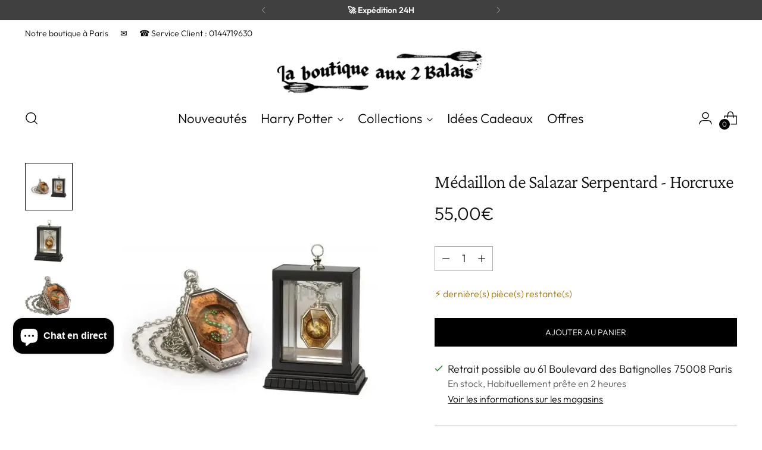

--- FILE ---
content_type: text/html; charset=utf-8
request_url: https://laboutiqueaux2balais.com//variants/46766008107331/?section_id=store-availability
body_size: -3
content:
<div id="shopify-section-store-availability" class="shopify-section"><div
  class="store-availability-container"
  data-section-id="store-availability"
  data-section-type="store-availability"
><div class="store-availability">
      <div class="store-availability__icon">
        <span class="icon icon-new icon-checkmark ">
  <svg viewBox="0 0 24 24" fill="none" xmlns="http://www.w3.org/2000/svg"><path d="m1.88 11.988 6.21 6.103L22.467 3.83" stroke="currentColor" stroke-width="3.055"/></svg>
</span>

      </div>
      <div class="store-availability__information fs-body-100">
        <div class="store-availability__information-title">
          Retrait possible au 61 Boulevard des Batignolles 75008 Paris
        </div>
        <p class="store-availability__information-stock fs-body-75 t-opacity-80">
          <span class="flex items-center">En stock, Habituellement prête en 2 heures</span>
        </p>
        <div class="store-availability__information-stores">
          <button
            type="button"
            class="store-availability__information-link fs-body-75 btn btn--text-link"
            data-store-availability-drawer-trigger
            aria-haspopup="dialog"
          >Voir les informations sur les magasins
</button>
        </div>
      </div>
    </div>

    <div class="store-availability__store-list-wrapper" data-store-availability-list-content>
      <div class="store-availability__store-list animation--store-availability-drawer-items"><div class="store-availability-list__item">
            <div class="store-availability-list__item-inner"><span class="icon icon-new icon-checkmark ">
  <svg viewBox="0 0 24 24" fill="none" xmlns="http://www.w3.org/2000/svg"><path d="m1.88 11.988 6.21 6.103L22.467 3.83" stroke="currentColor" stroke-width="3.055"/></svg>
</span>

<div class="store-availability-list__item-content">
                <div class="store-availability-list__location">
                  61 Boulevard des Batignolles 75008 Paris
                </div>
                <p class="store-availability-list__availability-message fs-body-75">Ramassage disponible
                    habituellement prête en 2 heures
</p><div class="store-availability-list__address rte fs-body-50 t-opacity-80">
                  <p>61 Boulevard des Batignolles<br>75008 Paris<br>France</p>
                </div><p class="store-availability-list__phone fs-body-50 t-opacity-80">
                    0144719630
                  </p></div>
            </div>
          </div></div>
    </div></div>
</div>

--- FILE ---
content_type: text/javascript; charset=utf-8
request_url: https://laboutiqueaux2balais.com/products/medaillon-de-salazar-serpentard-horcruxe.js
body_size: 559
content:
{"id":8619263492419,"title":"Médaillon de Salazar Serpentard - Horcruxe","handle":"medaillon-de-salazar-serpentard-horcruxe","description":"\u003cp\u003e\u003cspan style=\";\"\u003eRéplique authentique de l’horcruxe présent dans ''Harry Potter et les Reliques de la Mort''.\u003c\/span\u003e\u003c\/p\u003e\u003cbr\u003e\u003cp\u003e\u003cspan style=\";\"\u003eLe Médaillon mesure 4,5 cm de long pour 3,5 cm de large\u003c\/span\u003e\u003c\/p\u003e\u003cbr\u003e\u003cp\u003e\u003cspan style=\";\"\u003eLa chaine mesure environ 60 cm \u003c\/span\u003e\u003c\/p\u003e\u003cbr\u003e\u003cp\u003e\u003cspan style=\";\"\u003eBoîte de présentation Collector incluse (9,5 cm de long x 6 cm de large x 11,5 cm de haut)\u003c\/span\u003e\u003c\/p\u003e\u003cp\u003e\u003c\/p\u003e","published_at":"2023-07-02T17:02:42+02:00","created_at":"2023-05-24T18:59:37+02:00","vendor":"La boutique Aux 2 Balais","type":"Réplique Harry Potter","tags":["🔥 BLACK FRIDAY -15"],"price":5500,"price_min":5500,"price_max":5500,"available":true,"price_varies":false,"compare_at_price":null,"compare_at_price_min":0,"compare_at_price_max":0,"compare_at_price_varies":false,"variants":[{"id":46766008107331,"title":"Default Title","option1":"Default Title","option2":null,"option3":null,"sku":"CMZMZ00Y148","requires_shipping":true,"taxable":true,"featured_image":null,"available":true,"name":"Médaillon de Salazar Serpentard - Horcruxe","public_title":null,"options":["Default Title"],"price":5500,"weight":330,"compare_at_price":null,"inventory_management":"shopify","barcode":"0812370013982","requires_selling_plan":false,"selling_plan_allocations":[]}],"images":["\/\/cdn.shopify.com\/s\/files\/1\/0755\/9112\/3267\/files\/Medaillon-de-Salazar-Serpentard-Horcruxe-159300564.webp?v=1764142973","\/\/cdn.shopify.com\/s\/files\/1\/0755\/9112\/3267\/files\/Medaillon-de-Salazar-Serpentard-Horcruxe-159300622.webp?v=1764142974","\/\/cdn.shopify.com\/s\/files\/1\/0755\/9112\/3267\/files\/Medaillon-de-Salazar-Serpentard-Horcruxe-159300798.webp?v=1764142975"],"featured_image":"\/\/cdn.shopify.com\/s\/files\/1\/0755\/9112\/3267\/files\/Medaillon-de-Salazar-Serpentard-Horcruxe-159300564.webp?v=1764142973","options":[{"name":"Title","position":1,"values":["Default Title"]}],"url":"\/products\/medaillon-de-salazar-serpentard-horcruxe","media":[{"alt":"Médaillon de Salazar Serpentard - Horcruxe -  La boutique Aux 2 Balais","id":45819183661379,"position":1,"preview_image":{"aspect_ratio":1.0,"height":800,"width":800,"src":"https:\/\/cdn.shopify.com\/s\/files\/1\/0755\/9112\/3267\/files\/Medaillon-de-Salazar-Serpentard-Horcruxe-159300564.webp?v=1764142973"},"aspect_ratio":1.0,"height":800,"media_type":"image","src":"https:\/\/cdn.shopify.com\/s\/files\/1\/0755\/9112\/3267\/files\/Medaillon-de-Salazar-Serpentard-Horcruxe-159300564.webp?v=1764142973","width":800},{"alt":"Médaillon de Salazar Serpentard - Horcruxe -  La boutique Aux 2 Balais","id":45819184709955,"position":2,"preview_image":{"aspect_ratio":1.0,"height":500,"width":500,"src":"https:\/\/cdn.shopify.com\/s\/files\/1\/0755\/9112\/3267\/files\/Medaillon-de-Salazar-Serpentard-Horcruxe-159300622.webp?v=1764142974"},"aspect_ratio":1.0,"height":500,"media_type":"image","src":"https:\/\/cdn.shopify.com\/s\/files\/1\/0755\/9112\/3267\/files\/Medaillon-de-Salazar-Serpentard-Horcruxe-159300622.webp?v=1764142974","width":500},{"alt":"Médaillon de Salazar Serpentard - Horcruxe -  La boutique Aux 2 Balais","id":45819186676035,"position":3,"preview_image":{"aspect_ratio":1.0,"height":500,"width":500,"src":"https:\/\/cdn.shopify.com\/s\/files\/1\/0755\/9112\/3267\/files\/Medaillon-de-Salazar-Serpentard-Horcruxe-159300798.webp?v=1764142975"},"aspect_ratio":1.0,"height":500,"media_type":"image","src":"https:\/\/cdn.shopify.com\/s\/files\/1\/0755\/9112\/3267\/files\/Medaillon-de-Salazar-Serpentard-Horcruxe-159300798.webp?v=1764142975","width":500}],"requires_selling_plan":false,"selling_plan_groups":[]}